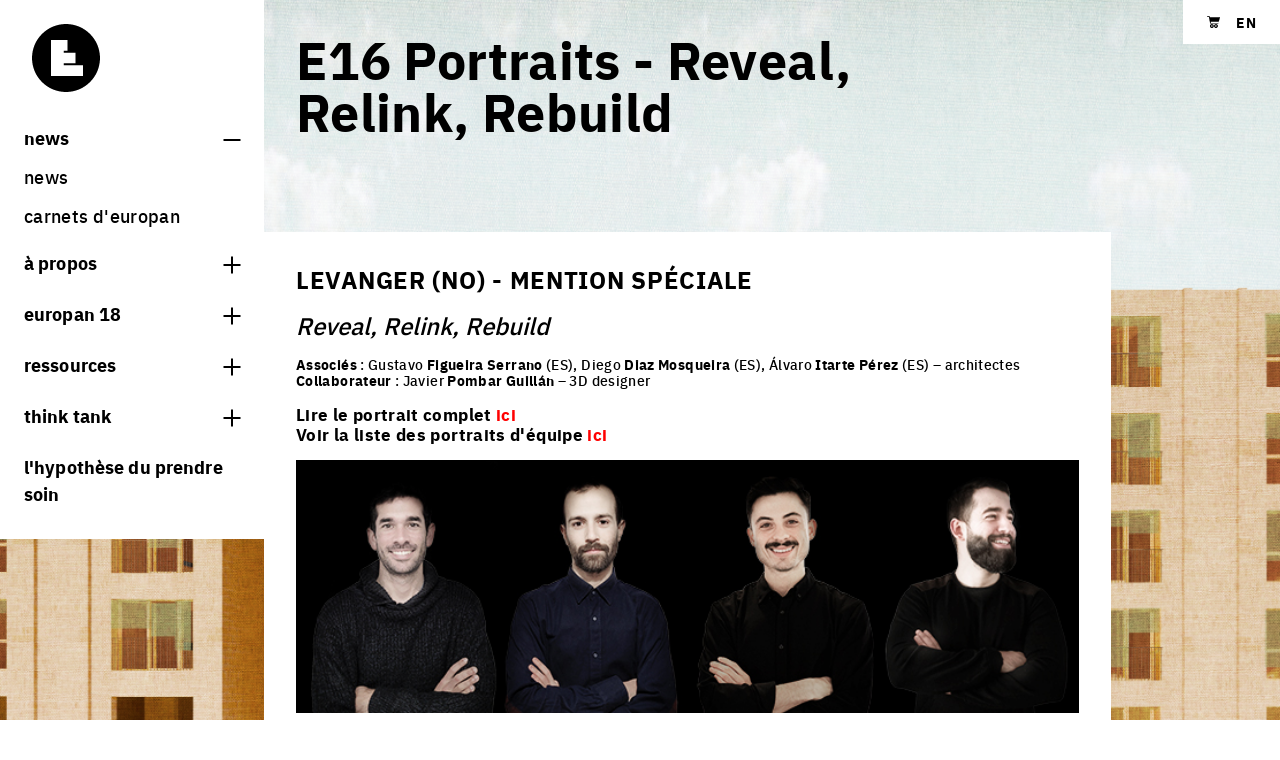

--- FILE ---
content_type: text/html; charset=UTF-8
request_url: https://www.europan-europe.eu/fr/news/e16-portraits-reveal-relink-rebuild
body_size: 9616
content:
<!DOCTYPE html>
<html class="c-document js-document " lang="fr">
    <head>
        <meta charset="UTF-8" />
        <meta name="viewport" content="width=device-width, initial-scale=1.0, shrink-to-fit=no" />
        <title>E16 Portraits - Reveal, Relink, Rebuild - News | Europan-Europe.eu</title>
        <meta name="description" content="Europan is a thematic competition of ideas / projects followed by processes of implementations."/>

                    <meta property="og:title" content="E16 Portraits - Reveal, Relink, Rebuild - News | Europan-Europe.eu" />
            <meta property="og:description" content="Europan is a thematic competition of ideas / projects followed by processes of implementations." />
            <meta property="og:type" content="website" />
            <meta property="og:locale" content="fr" />
            <link rel="canonical" href="https://www.europan-europe.eu/fr/news/e16-portraits-reveal-relink-rebuild">
            <meta property="og:url" content="https://www.europan-europe.eu/fr/news/e16-portraits-reveal-relink-rebuild" />

                            <link rel="alternate" hreflang="en" href="https://www.europan-europe.eu/en/news/e16-portraits-reveal-relink-rebuild" />        
                    <link rel="stylesheet" href="/build/app.2e1daa7e.css">
            </head>
    <body
        class="c-page js-page "
        data-background-images="[&quot;\/media\/default\/0001\/28\/94da21f3ae8c694d5e102e12b170eec4d08e3934.jpeg&quot;,&quot;\/media\/default\/0001\/28\/d045354874bdf0dcacdbce55a6b20c882c227f7b.jpeg&quot;,&quot;\/media\/default\/0001\/28\/52447dc6f228294ade0077e46e205642e8411207.jpeg&quot;,&quot;\/media\/default\/0001\/28\/105e7c482f3c72179d479143d6f15c7e21f0e9a3.jpeg&quot;,&quot;\/media\/default\/0001\/28\/dc5a540b955414b64e621bb2e744604b690089e3.jpeg&quot;,&quot;\/media\/default\/0001\/28\/ee9101f3c305bd6a2bc0a571d34a6da3f986486d.jpeg&quot;,&quot;\/media\/default\/0001\/28\/9c4a422bfbd3a6a12bfce818bcafe79b3d1c4fc5.jpeg&quot;,&quot;\/media\/default\/0001\/28\/a570b6ffad10e7590db5f498202bd69c27b4f796.jpeg&quot;,&quot;\/media\/default\/0001\/28\/5c25c7f5a83aa6e7b224642237b4f49aa263b395.jpeg&quot;,&quot;\/media\/default\/0001\/28\/b42f030e347dd95f50a6cf4eaab7537696c48213.jpeg&quot;,&quot;\/media\/default\/0001\/28\/3d7c459030e044b3fc4df331ece6fd6859c3278d.jpeg&quot;,&quot;\/media\/default\/0001\/28\/f619a6a74e60ae1292108fc99969044e9311493c.jpeg&quot;,&quot;\/media\/default\/0001\/28\/51dcb9f396c656dc82d63e00d0fd46bf85760eb1.jpeg&quot;,&quot;\/media\/default\/0001\/28\/bb5a48ec8d2b066aa76a31d7aadf1d492b4892bc.jpeg&quot;,&quot;\/media\/default\/0001\/28\/01f4cd5d4f0ec2c9dfd7429fc415d04b43fc846e.jpeg&quot;,&quot;\/media\/default\/0001\/28\/3a46520578d765694e9f73f24581a2ea17636887.jpeg&quot;,&quot;\/media\/default\/0001\/28\/1f5723568045d35e4766210fddded8f2fdc15298.png&quot;,&quot;\/media\/default\/0001\/28\/f459de6a4addd520896523a1ae76484291f87aae.jpeg&quot;,&quot;\/media\/default\/0001\/28\/925d46a97de28bcbc13c2d16b8ca8727bf3ade11.jpeg&quot;,&quot;\/media\/default\/0001\/28\/65ed37902c917a7ebdfa9b940bcd9c3550ac158d.jpeg&quot;,&quot;\/media\/default\/0001\/28\/1e92d68dcd6690ba547cc16b2ab92c3338344a37.jpeg&quot;,&quot;\/media\/default\/0001\/28\/56b4a197f2b4eee380dbd7c5304bd1a5d5dc30fe.jpeg&quot;,&quot;\/media\/default\/0001\/28\/895949d3bf12d9d4ad858fc1ee69e94bc6594b4d.jpeg&quot;,&quot;\/media\/default\/0001\/28\/04b10f9814673474be0a14f60f4a60ff377b64ab.jpeg&quot;,&quot;\/media\/default\/0001\/28\/828b34e508b3370a8dea50bfd558572b7a243bab.jpeg&quot;,&quot;\/media\/default\/0001\/28\/92db48298dae38502227d1556febd184fb546ceb.jpeg&quot;,&quot;\/media\/default\/0001\/28\/a0fbfedde34d198b5e39bc8a10c41b8bc3b4d8bd.jpeg&quot;,&quot;\/media\/default\/0001\/28\/c84b4c951b5e5cdf09192b070783b1dcf921369d.jpeg&quot;,&quot;\/media\/default\/0001\/28\/9fdd0f5cb4cd2cb27cb16e6624ae206c80a59cc8.jpeg&quot;,&quot;\/media\/default\/0001\/28\/4b62ae4739951591ddcf0726bde52ef96ebbe400.jpeg&quot;,&quot;\/media\/default\/0001\/28\/b7268b49cc1bebcce10f45adce8e4041ab73b7b7.png&quot;,&quot;\/media\/default\/0001\/28\/21d35974b27fa905a94f24dff5fba777def781fc.jpeg&quot;]">
        <div class="c-page__mask js-page-background-image-next"></div>
        <div class="c-page__container o-container">
            <div class="c-page__grid">
                                    
<header class="c-sidebar c-page__sidebar ">
    <div class="c-sidebar__inner ">
        
<a href="/fr/" class="c-logo c-page__sidebar-logo">
    <svg width="54" height="54" xmlns="http://www.w3.org/2000/svg" viewBox="0 0 69.6 69.6" class="c-logo__svg" role="img" aria-label="Europan Europe" focusable="false"><path d="M34.8 0C15.6 0 0 15.6 0 34.8s15.6 34.8 34.8 34.8S69.6 54 69.6 34.8C69.6 15.6 54 0 34.8 0zm17.5 53.3H19.5v-37h16.9v11.2h-4v1.9h12v10.9h-12v1.9h19.9v11.1z"/></svg>
    <span class="c-logo__baseline">Europan Europe</span>
</a>

        <div class="c-siderbar__menu">
            
<button type="button" class="c-burger c-page__sidebar-burger js-burger">
    <span class="u-hidden">Burger toggle menu</span>
</button>

            <ul class="c-sidebar__quick-links c-page__sidebar-quick-links">
    <li class="u-d(flex)">
        <a href="/fr/cart/" class="c-icon u-fz(xs) u-res(link)">
            <svg width="23" height="21" xmlns="http://www.w3.org/2000/svg" viewBox="0 0 20 18.3" class="c-icon__svg" aria-hidden="true" focusable="false"><path d="M19.9 2c-.1-.2-.3-.2-.5-.2H4.3L4 .5C3.9.2 3.7 0 3.4 0H.6C.3 0 0 .2 0 .5s.3.6.6.6h2.2l1.4 7.3v.2l.5 2.5c.1.3.4.5.6.4H17c.3 0 .6-.2.6-.5s-.3-.6-.6-.5H6l-.3-1.6h11.8c.1 0 .3 0 .4-.1l.3-.3 1.8-6c0-.1 0-.3-.1-.5zM7.5 12.3c-1.7 0-3 1.4-3 3s1.4 3 3 3c1.7 0 3-1.4 3-3s-1.3-3-3-3zm0 1.8c.6 0 1.2.5 1.2 1.2s-.5 1.2-1.2 1.2c-.6 0-1.2-.5-1.2-1.2s.5-1.2 1.2-1.2zm6.3-1.8c-1.7 0-3 1.4-3 3 0 1.7 1.4 3 3 3s3-1.4 3-3-1.4-3-3-3zm-.1 1.8c.6 0 1.2.5 1.2 1.1 0 .7-.5 1.2-1.2 1.2s-1.2-.5-1.2-1.2c.1-.6.6-1.1 1.2-1.1z"/></svg>
            <span class="u-hidden">Shopping cart</span>
        </a>
    </li>
    <li class="u-ml(base)">
                    <a href="https://www.europan-europe.eu/fr/change-locale/en?fwd=/fr/news/e16-portraits-reveal-relink-rebuild" class="c-link c-link--tertiary u-fz(xl)@tablet-down">
                <b>EN</b>
            </a>
            </li>
</ul>

        </div>
    </div>
            
<nav aria-label="Main navigation" class="c-nav c-sidebar__nav c-page__sidebar-nav js-sidebar-nav js-collapse-multiselectable">
	<ul role="menu" aria-label="Main navigation" class="c-nav__list c-sidebar__nav-list">
        <li role="none" class="c-nav__item">
            <button type="button" class="c-nav__link c-nav__link--icon" data-controls="menu-news">
                News
                <span class="c-nav__icon"></span>
            </button>
            <ul role="menu" aria-label="News" id="menu-news" class="c-nav__list c-nav__list--submenu"  data-open="true" >
                <li role="none" class="c-nav__item">
                    <a href="/fr/#europan-news" role="menuitem" class="c-nav__link">
                        News
                    </a>
                </li>
                <li role="none" class="c-nav__item">
                    <a href="/fr/notebook/" role="menuitem" class="c-nav__link">
                        Carnets d&#039;Europan
                    </a>
                </li>
            </ul>
        </li>
		<li role="none" class="c-nav__item">
			<button type="button" class="c-nav__link c-nav__link--icon" data-controls="menu-about-europan">
				à propos
				<span class="c-nav__icon"></span>
			</button>
			<ul role="menu" aria-label="About Europan" id="menu-about-europan" class="c-nav__list c-nav__list--submenu" >
				<li role="none" class="c-nav__item">
					<a href="/fr/#what-is-europan" role="menuitem" class="c-nav__link">
						Qu&#039;est-ce qu&#039;Europan
					</a>
				</li>
				<li role="none" class="c-nav__item">
					<a href="/fr/about/" role="menuitem" class="c-nav__link" >
						qui sommes nous ?
					</a>
				</li>
				<li role="none" class="c-nav__item">
					<a href="/fr/contacts/" role="menuitem" class="c-nav__link" >
						contact
					</a>
				</li>
				<li class="c-toolbar c-nav__item">
    <ul class="c-toolbar__list">
        <li class="c-toolbar__item">
            <a href="https://www.instagram.com/europan_europe/" class="c-circle-icon c-circle-icon--sm" target="_blank" rel="nofollow noreferrer noopener">
                <svg width="21" height="21" xmlns="http://www.w3.org/2000/svg" viewBox="0 0 256 256" class="c-icon__svg" aria-hidden="true" focusable="false"><path d="M128 23.1c34.2 0 38.2.1 51.7.7 12.5.6 19.3 2.7 23.8 4.4 6 2.3 10.2 5.1 14.7 9.6s7.3 8.7 9.6 14.7c1.8 4.5 3.8 11.3 4.4 23.8.6 13.5.7 17.5.7 51.7s-.1 38.2-.7 51.7c-.6 12.5-2.7 19.3-4.4 23.8-2.3 6-5.1 10.2-9.6 14.7s-8.7 7.3-14.7 9.6c-4.5 1.8-11.3 3.8-23.8 4.4-13.5.6-17.5.7-51.7.7s-38.2-.1-51.7-.7c-12.5-.6-19.3-2.7-23.8-4.4-6-2.3-10.2-5.1-14.7-9.6s-7.3-8.7-9.6-14.7c-1.8-4.5-3.8-11.3-4.4-23.8-.6-13.5-.7-17.5-.7-51.7s.1-38.2.7-51.7c.6-12.5 2.7-19.3 4.4-23.8 2.3-6 5.1-10.2 9.6-14.7s8.7-7.3 14.7-9.6c4.5-1.8 11.3-3.8 23.8-4.4 13.5-.6 17.5-.7 51.7-.7M128 0C93.2 0 88.9.1 75.2.8c-13.6.6-22.9 2.8-31 5.9-8.4 3.3-15.6 7.6-22.7 14.8S10 35.7 6.7 44.2C3.5 52.3 1.4 61.6.8 75.3.1 88.9 0 93.2 0 128s.1 39.1.8 52.8c.6 13.6 2.8 22.9 5.9 31.1 3.3 8.4 7.6 15.6 14.8 22.7 7.1 7.1 14.3 11.5 22.7 14.8 8.1 3.2 17.4 5.3 31.1 5.9 13.7.6 18 .8 52.8.8s39.1-.1 52.8-.8c13.6-.6 22.9-2.8 31.1-5.9 8.4-3.3 15.6-7.6 22.7-14.8 7.1-7.1 11.5-14.3 14.8-22.7 3.2-8.1 5.3-17.4 5.9-31.1.6-13.7.8-18 .8-52.8s-.1-39.1-.8-52.8c-.6-13.6-2.8-22.9-5.9-31.1-3.3-8.4-7.6-15.6-14.8-22.7S220.3 10 211.8 6.7c-8.1-3.2-17.4-5.3-31.1-5.9C167.1.1 162.8 0 128 0zm0 62.3c-36.3 0-65.7 29.4-65.7 65.7s29.4 65.7 65.7 65.7 65.7-29.4 65.7-65.7-29.4-65.7-65.7-65.7zm0 108.4c-23.6 0-42.7-19.1-42.7-42.7s19.1-42.7 42.7-42.7 42.7 19.1 42.7 42.7-19.1 42.7-42.7 42.7zm83.7-111c0 8.5-6.9 15.4-15.4 15.4S181 68.2 181 59.7s6.9-15.4 15.4-15.4 15.3 6.9 15.3 15.4z"/></svg>
                <span class="u-hidden">Share on Instagram</span>
            </a>
        </li>
        <li class="c-toolbar__item">
            <a href="https://www.facebook.com/pages/Europan-Europe/391644387576683?ref=hl" class="c-circle-icon c-circle-icon--sm" target="_blank" rel="nofollow noreferrer noopener">
                <svg width="10" height="21" xmlns="http://www.w3.org/2000/svg" viewBox="0 0 22.8 49" class="c-icon__svg" aria-hidden="true" focusable="false"><path d="M5 24.7v23.7c0 .3.3.6.6.6h8.8c.3 0 .6-.3.6-.6V24.3h6.4c.3 0 .6-.2.6-.6l.6-7.3c0-.3-.2-.6-.6-.7h-7.1v-5.1c0-1.2 1-2.2 2.2-2.2H22c.3 0 .6-.3.6-.6V.6c0-.3-.3-.6-.6-.6h-8.3C9 0 5 3.9 5 8.8v7H.6c-.3 0-.6.3-.6.6v7.3c0 .3.3.6.6.6H5v.4z"/></svg>
                <span class="u-hidden">Share on Facebook</span>
            </a>
        </li>
        <li class="c-toolbar__item">
            <a href="https://twitter.com/EuropanEurope" class="c-circle-icon c-circle-icon--sm" target="_blank" rel="nofollow noreferrer noopener">
                <svg width="26" height="21" xmlns="http://www.w3.org/2000/svg" viewBox="0 0 43.9 35.7" class="c-icon__svg" aria-hidden="true" focusable="false"><path d="M43.9 4.2c-1.6.7-3.4 1.2-5.2 1.4 1.9-1.1 3.3-2.9 4-5-1.8 1-3.7 1.8-5.7 2.2-3.4-3.6-9.2-3.8-12.8-.4-2.3 2.2-3.3 5.5-2.6 8.6-7.2-.4-14-3.8-18.6-9.4-2.4 4.1-1.2 9.4 2.8 12-1.4 0-2.8-.4-4.1-1.1v.1c0 4.3 3 8 7.2 8.8-1.3.4-2.7.4-4.1.2 1.2 3.7 4.6 6.2 8.4 6.3C10 30.4 6.1 31.8 2 31.8c-.7 0-1.4 0-2.1-.1 4.1 2.6 8.9 4 13.8 4 16.6 0 25.6-13.7 25.6-25.6V8.9c1.9-1.3 3.4-2.9 4.6-4.7z"/></svg>
                <span class="u-hidden">Share on Twitter</span>
            </a>
        </li>
        <li class="c-toolbar__item">
            <a href="http://www.linkedin.com/company/europan-europe?trk=hb_tab_compy_id_2827031" class="c-circle-icon c-circle-icon--sm" target="_blank" rel="nofollow noreferrer noopener">
                <svg width="21" height="21" xmlns="http://www.w3.org/2000/svg" viewBox="0 0 22.3 21.3" class="c-icon__svg" aria-hidden="true" focusable="false"><path d="M5.4 2.5c0 1.4-1 2.5-2.7 2.5C1 5 0 3.9 0 2.5S1.1 0 2.7 0s2.6 1.1 2.7 2.5zM.3 21.3h4.8V6.9H.3v14.4zM16.8 6.6c-2.5 0-3.7 1.4-4.3 2.4V7H7.7c.1 1.3 0 14.4 0 14.4h4.8v-8c0-.4 0-.9.2-1.2.3-.9 1.1-1.7 2.4-1.7 1.7 0 2.4 1.3 2.4 3.2v7.7h4.8V13c0-4.4-2.4-6.4-5.5-6.4z"/></svg>
                <span class="u-hidden">Share on LinkedIn</span>
            </a>
        </li>
    </ul>
</li}>

			</ul>
		</li>
					<li role="none" class="c-nav__item">
				<button type="button" class="c-nav__link c-nav__link--icon" data-controls="menu-europan-18">
					Europan 18
					<span class="c-nav__icon"></span>
				</button>
				<ul role="menu" aria-label="Europan 18 Competition" id="menu-europan-18" class="c-nav__list c-nav__list--submenu"  >
					
<li role="none" class="c-nav__item">
    <a href="/fr/session/europan-18/topic" role="menuitem" class="c-nav__link" >
        thème
    </a>
</li>
    <li role="none" class="c-nav__item">
        <a href="/fr/session/europan-18/sites" role="menuitem" class="c-nav__link" >
            sites
        </a>
    </li>
    <li role="none" class="c-nav__item">
        <a href="https://www.europan-europe.eu/fr/session/europan-18/results" role="menuitem" class="c-nav__link" >
            résultats europan 18        </a>
    </li>
    <li role="none" class="c-nav__item">
        <a href="/fr/session/europan-18/rules/" role="menuitem" class="c-nav__link" >
            règlement
        </a>
    </li>
<li role="none" class="c-nav__item">
    <a href="/fr/session/europan-18/calendar/" role="menuitem" class="c-nav__link" >
        calendrier
    </a>
</li>
    <li role="none" class="c-nav__item">
        <a href="/fr/session/europan-18/jury/" role="menuitem" class="c-nav__link" >
            jurys
        </a>
    </li>




				</ul>
			</li>
		
        
		<li role="none" class="c-nav__item">
			<button type="button" class="c-nav__link c-nav__link--icon" data-controls="menu-europan-resources">
				Ressources
				<span class="c-nav__icon"></span>
			</button>
			<ul role="menu" aria-label="Resources" id="menu-europan-resources" class="c-nav__list c-nav__list--submenu" >
				<li role="none" class="c-nav__item">
					<a href="/fr/publications/" role="menuitem" class="c-nav__link" >
						librairie
					</a>
				</li>
				<li role="none" class="c-nav__item">
					<a href="/fr/sessions-info/" role="menuitem" class="c-nav__link" >
						sessions précédentes
					</a>
				</li>
				<li role="none" class="c-nav__item">
					<a href="/fr/exchanges/" role="menuitem" class="c-nav__link" >
						portraits d&#039;équipes
					</a>
				</li>
				<li role="none" class="c-nav__item">
					<a href="/fr/project-and-processes/" role="menuitem" class="c-nav__link" >
						projets/processus
					</a>
				</li>
			</ul>
		</li>

		<li role="none" class="c-nav__item">
			<button type="button" class="c-nav__link c-nav__link--icon" data-controls="menu-think-thank-europan">
				think tank
				<span class="c-nav__icon"></span>
			</button>
			<ul role="menu" aria-label="think tank" id="menu-think-thank-europan" class="c-nav__list c-nav__list--submenu">
				<li role="none">
					<a href="/fr/think-tank#projet-processus" role="menuitem" class="c-nav__link">
						processus
					</a>
				</li>
				<li role="none">
					<a href="/fr/think-tank#villes-vivantes" role="menuitem" class="c-nav__link">
						villes vivantes
					</a>
				</li>
				<li role="none">
					<a href="/fr/think-tank#villes-productives" role="menuitem" class="c-nav__link">
						villes productives
					</a>
				</li>
				<li role="none">
					<a href="/fr/think-tank#villes-adaptables" role="menuitem" class="c-nav__link">
						villes adaptables
					</a>
				</li>
			</ul>
		</li>
        <li role="none" class="c-nav__item">
            <a href="/fr/care" class="c-nav__link">
                L&#039;hypothèse du prendre soin
            </a>
        </li>
        	</ul>
</nav>

    </header>

                
                <main class="c-page__main">
                    <article>
    
<header class="o-grid o-grid--gutter-none">
    <div class="o-grid__col o-grid__col--12 o-grid__col--9@tablet-up">
        <div class="c-box c-box--ghost">
            <div class="c-box__inner">
                <h1 class="u-tt(none)">
                    E16 Portraits - Reveal, Relink, Rebuild
                </h1>
                                            </div>
        </div>
    </div>
</header>


    
    

<div class="o-grid o-grid--gutter-none u-jc(flex-start) u-mt(3xl)@tablet-up">
    <div class="o-grid__col o-grid__col--12 o-grid__col--10@tablet-up">
        <div  class="c-box ">
            <div class="c-box__inner ">
                            <section class="s-cms">
    <div class="o-grid">
        <div class="o-grid__col o-grid__col--12 o-grid__col--12@tablet-up">
            <h2><strong>Levanger (NO)&nbsp;- Mention Sp&eacute;ciale</strong></h2>

<h4><i>Reveal, Relink, Rebuild</i></h4>

<p><strong>Associ&eacute;s&nbsp;</strong>:&nbsp;Gustavo&nbsp;<strong>Figueira Serrano</strong>&nbsp;(ES), Diego&nbsp;<strong>Diaz Mosqueira&nbsp;</strong>(ES), &Aacute;lvaro<strong>&nbsp;Itarte P&eacute;rez&nbsp;</strong>(ES) &ndash; architectes<br />
<strong>Collaborateur&nbsp;</strong>: Javier&nbsp;<strong>Pombar Guill&aacute;n</strong>&nbsp;&ndash; 3D designer<br />
<br />
<big><strong>Lire le portrait complet </strong><a href="https://www.europan-europe.eu/fr/exchanges/reveal-relink-rebuild"><strong>ici</strong></a><br />
<strong>Voir la liste des portraits d&#39;&eacute;quipe </strong> <strong><a href="https://www.europan-europe.eu/fr/exchanges/e16-winning-teams-portraits">ici</a></strong></big></p>

<p><a href="https://www.europan-europe.eu/fr/exchanges/reveal-relink-rebuild"><img border="0" src="/media/default/0001/25/c4874d7903d67b934108e2a986c982ae471b7ca4.jpg" width="810" /></a></p>

<p>&quot;The core strategy that drives our project is to reveal the natural, economical and social values that already exist in Levanger, but that somehow are hidden or disconnected. Referring to the topic of Europan 16 &ldquo;Living cities&rdquo;, we realised that Levanger didn&#39;t need any external strategy or invention to create new synergies between city and nature. But to connect and make visible its existing ones. Levanger is already surrounded by an outstanding nature, has a clear identity and hosts an incipient entrepreneurial scene around media production. Thus, we believe that bringing the citizen closer to these values, can leverage its consciousness towards them, leading to a healthy and sustainable future living.&quot;</p>
        </div>
    </div>

    <div class="o-masonry u-mt(2xl)">
    <div class="o-masonry__col"><figure class="c-stretched-link"><img
                    src="/media/default/0001/25/5617ac26303fc1f7b72635913949ad5364b900cd.jpg"
                    width="514"
                    height="606"
                    alt=""
                    class="u-w(100)"
                    loading="lazy" /><figcaption class="u-fz(sm)@tablet-up u-h(none)"><button
                        type="button"
                        class="c-stretched-link__target u-res(button) js-dialog-slideshow-project-open"
                        data-index="0"><span class="u-hidden">Click to enlarge the picture</span></button></figcaption></figure></div><div class="o-masonry__col"><figure class="c-stretched-link"><img
                    src="/media/default/0001/25/488e7137097a5bdb2ae48235135f17a616d02a2e.jpg"
                    width="514"
                    height="606"
                    alt=""
                    class="u-w(100)"
                    loading="lazy" /><figcaption class="u-fz(sm)@tablet-up u-h(none)"><button
                        type="button"
                        class="c-stretched-link__target u-res(button) js-dialog-slideshow-project-open"
                        data-index="0"><span class="u-hidden">Click to enlarge the picture</span></button></figcaption></figure></div><div class="o-masonry__col"><figure class="c-stretched-link"><img
                    src="/media/default/0001/25/06f112710135fbe2567e6805bffca62c974a88a8.jpg"
                    width="514"
                    height="606"
                    alt=""
                    class="u-w(100)"
                    loading="lazy" /><figcaption class="u-fz(sm)@tablet-up u-h(none)"><button
                        type="button"
                        class="c-stretched-link__target u-res(button) js-dialog-slideshow-project-open"
                        data-index="0"><span class="u-hidden">Click to enlarge the picture</span></button></figcaption></figure></div></div>
</section>

                    </div>
        </div>
    </div>
    <div class="o-grid__col o-grid__col--12 o-grid__col--0@tablet-up"></div>
</div>
</article>
                </main>
            </div>

                            
<footer class="c-footer c-page__footer">
    <div class="o-grid">
        <div class="o-grid__col o-grid__col--12 o-grid__col--3@tablet-up s-cms">
            <p><strong>Europan Europe</strong><br />
16 bis rue Fran&ccedil;ois Arago<br />
93100 Montreuil - France<br />
+33 9 62 52 95 98</p>

<p><a href="mailto:contact@europan-europe.eu">contact@europan-europe.eu</a><br />
<a href="/fr/">www.europan-europe.eu</a></p>

<p>EN, FR<br />
10h&ndash;17h (du lundi au vendredi)</p>
        </div>

        <div class="o-grid__col o-grid__col--12 o-grid__col--5@tablet-up s-cms" id="footer-newsletter-container">
            <h3>Carnets d’Europan</h3>
            <p>Tous les 3 mois découvrez les informations et les articles sur ce qu&#039;il se passe à Europan.*</p>
            <p>Inscrivez-vous pour les recevoir par mail.</p>
                            <form name="newsletter" method="post" action="/fr/_newsletter">
                            
        <div  class="c-form-group ">
                                <label class="u-hidden c-label c-form-group__label c-label--required" for="newsletter_email">Email</label><input type="email" id="newsletter_email" name="newsletter[email]" required="required" placeholder="Email" class="u-mt(base) c-form-group__field c-field" /></div>
                            
        <div  class="c-form-group ">
                                <label class="u-hidden c-label c-form-group__label c-label--required" for="newsletter_job">Profession</label><input type="text" id="newsletter_job" name="newsletter[job]" required="required" placeholder="Profession" class="u-mt(base) c-form-group__field c-field" /></div>
                            
        <div  class="c-form-group ">
                                <label class="u-hidden c-label c-form-group__label c-label--required" for="newsletter_nationality">Nationalité</label><select id="newsletter_nationality" name="newsletter[nationality]" required="required" class="u-mt(base) c-field c-field--select c-form-group__field"><option value="" selected="selected">Nationalité</option><option value="AF">Afghanistan</option><option value="ZA">Afrique du Sud</option><option value="AL">Albanie</option><option value="DZ">Algérie</option><option value="DE">Allemagne</option><option value="AD">Andorre</option><option value="AO">Angola</option><option value="AI">Anguilla</option><option value="AQ">Antarctique</option><option value="AG">Antigua-et-Barbuda</option><option value="SA">Arabie saoudite</option><option value="AR">Argentine</option><option value="AM">Arménie</option><option value="AW">Aruba</option><option value="AU">Australie</option><option value="AT">Autriche</option><option value="AZ">Azerbaïdjan</option><option value="BS">Bahamas</option><option value="BH">Bahreïn</option><option value="BD">Bangladesh</option><option value="BB">Barbade</option><option value="BE">Belgique</option><option value="BZ">Belize</option><option value="BJ">Bénin</option><option value="BM">Bermudes</option><option value="BT">Bhoutan</option><option value="BY">Biélorussie</option><option value="BO">Bolivie</option><option value="BA">Bosnie-Herzégovine</option><option value="BW">Botswana</option><option value="BR">Brésil</option><option value="BN">Brunei</option><option value="BG">Bulgarie</option><option value="BF">Burkina Faso</option><option value="BI">Burundi</option><option value="KH">Cambodge</option><option value="CM">Cameroun</option><option value="CA">Canada</option><option value="CV">Cap-Vert</option><option value="CL">Chili</option><option value="CN">Chine</option><option value="CY">Chypre</option><option value="CO">Colombie</option><option value="KM">Comores</option><option value="CG">Congo-Brazzaville</option><option value="CD">Congo-Kinshasa</option><option value="KP">Corée du Nord</option><option value="KR">Corée du Sud</option><option value="CR">Costa Rica</option><option value="CI">Côte d’Ivoire</option><option value="HR">Croatie</option><option value="CU">Cuba</option><option value="CW">Curaçao</option><option value="DK">Danemark</option><option value="DJ">Djibouti</option><option value="DM">Dominique</option><option value="EG">Égypte</option><option value="AE">Émirats arabes unis</option><option value="EC">Équateur</option><option value="ER">Érythrée</option><option value="ES">Espagne</option><option value="EE">Estonie</option><option value="SZ">Eswatini</option><option value="VA">État de la Cité du Vatican</option><option value="US">États-Unis</option><option value="ET">Éthiopie</option><option value="FJ">Fidji</option><option value="FI">Finlande</option><option value="FR">France</option><option value="GA">Gabon</option><option value="GM">Gambie</option><option value="GE">Géorgie</option><option value="GS">Géorgie du Sud-et-les Îles Sandwich du Sud</option><option value="GH">Ghana</option><option value="GI">Gibraltar</option><option value="GR">Grèce</option><option value="GD">Grenade</option><option value="GL">Groenland</option><option value="GP">Guadeloupe</option><option value="GU">Guam</option><option value="GT">Guatemala</option><option value="GG">Guernesey</option><option value="GN">Guinée</option><option value="GQ">Guinée équatoriale</option><option value="GW">Guinée-Bissau</option><option value="GY">Guyana</option><option value="GF">Guyane française</option><option value="HT">Haïti</option><option value="HN">Honduras</option><option value="HU">Hongrie</option><option value="BV">Île Bouvet</option><option value="CX">Île Christmas</option><option value="IM">Île de Man</option><option value="NF">Île Norfolk</option><option value="AX">Îles Åland</option><option value="KY">Îles Caïmans</option><option value="CC">Îles Cocos</option><option value="CK">Îles Cook</option><option value="FO">Îles Féroé</option><option value="HM">Îles Heard-et-MacDonald</option><option value="FK">Îles Malouines</option><option value="MP">Îles Mariannes du Nord</option><option value="MH">Îles Marshall</option><option value="UM">Îles mineures éloignées des États-Unis</option><option value="PN">Îles Pitcairn</option><option value="SB">Îles Salomon</option><option value="TC">Îles Turques-et-Caïques</option><option value="VG">Îles Vierges britanniques</option><option value="VI">Îles Vierges des États-Unis</option><option value="IN">Inde</option><option value="ID">Indonésie</option><option value="IQ">Irak</option><option value="IR">Iran</option><option value="IE">Irlande</option><option value="IS">Islande</option><option value="IL">Israël</option><option value="IT">Italie</option><option value="JM">Jamaïque</option><option value="JP">Japon</option><option value="JE">Jersey</option><option value="JO">Jordanie</option><option value="KZ">Kazakhstan</option><option value="KE">Kenya</option><option value="KG">Kirghizstan</option><option value="KI">Kiribati</option><option value="KW">Koweït</option><option value="RE">La Réunion</option><option value="LA">Laos</option><option value="LS">Lesotho</option><option value="LV">Lettonie</option><option value="LB">Liban</option><option value="LR">Liberia</option><option value="LY">Libye</option><option value="LI">Liechtenstein</option><option value="LT">Lituanie</option><option value="LU">Luxembourg</option><option value="MK">Macédoine du Nord</option><option value="MG">Madagascar</option><option value="MY">Malaisie</option><option value="MW">Malawi</option><option value="MV">Maldives</option><option value="ML">Mali</option><option value="MT">Malte</option><option value="MA">Maroc</option><option value="MQ">Martinique</option><option value="MU">Maurice</option><option value="MR">Mauritanie</option><option value="YT">Mayotte</option><option value="MX">Mexique</option><option value="FM">Micronésie</option><option value="MD">Moldavie</option><option value="MC">Monaco</option><option value="MN">Mongolie</option><option value="ME">Monténégro</option><option value="MS">Montserrat</option><option value="MZ">Mozambique</option><option value="MM">Myanmar (Birmanie)</option><option value="NA">Namibie</option><option value="NR">Nauru</option><option value="NP">Népal</option><option value="NI">Nicaragua</option><option value="NE">Niger</option><option value="NG">Nigeria</option><option value="NU">Niue</option><option value="NO">Norvège</option><option value="NC">Nouvelle-Calédonie</option><option value="NZ">Nouvelle-Zélande</option><option value="OM">Oman</option><option value="UG">Ouganda</option><option value="UZ">Ouzbékistan</option><option value="PK">Pakistan</option><option value="PW">Palaos</option><option value="PA">Panama</option><option value="PG">Papouasie-Nouvelle-Guinée</option><option value="PY">Paraguay</option><option value="NL">Pays-Bas</option><option value="BQ">Pays-Bas caribéens</option><option value="PE">Pérou</option><option value="PH">Philippines</option><option value="PL">Pologne</option><option value="PF">Polynésie française</option><option value="PR">Porto Rico</option><option value="PT">Portugal</option><option value="QA">Qatar</option><option value="HK">R.A.S. chinoise de Hong Kong</option><option value="MO">R.A.S. chinoise de Macao</option><option value="CF">République centrafricaine</option><option value="DO">République dominicaine</option><option value="RO">Roumanie</option><option value="GB">Royaume-Uni</option><option value="RU">Russie</option><option value="RW">Rwanda</option><option value="EH">Sahara occidental</option><option value="BL">Saint-Barthélemy</option><option value="KN">Saint-Christophe-et-Niévès</option><option value="SM">Saint-Marin</option><option value="MF">Saint-Martin</option><option value="SX">Saint-Martin (partie néerlandaise)</option><option value="PM">Saint-Pierre-et-Miquelon</option><option value="VC">Saint-Vincent-et-les Grenadines</option><option value="SH">Sainte-Hélène</option><option value="LC">Sainte-Lucie</option><option value="SV">Salvador</option><option value="WS">Samoa</option><option value="AS">Samoa américaines</option><option value="ST">Sao Tomé-et-Principe</option><option value="SN">Sénégal</option><option value="RS">Serbie</option><option value="SC">Seychelles</option><option value="SL">Sierra Leone</option><option value="SG">Singapour</option><option value="SK">Slovaquie</option><option value="SI">Slovénie</option><option value="SO">Somalie</option><option value="SD">Soudan</option><option value="SS">Soudan du Sud</option><option value="LK">Sri Lanka</option><option value="SE">Suède</option><option value="CH">Suisse</option><option value="SR">Suriname</option><option value="SJ">Svalbard et Jan Mayen</option><option value="SY">Syrie</option><option value="TJ">Tadjikistan</option><option value="TW">Taïwan</option><option value="TZ">Tanzanie</option><option value="TD">Tchad</option><option value="CZ">Tchéquie</option><option value="TF">Terres australes françaises</option><option value="IO">Territoire britannique de l’océan Indien</option><option value="PS">Territoires palestiniens</option><option value="TH">Thaïlande</option><option value="TL">Timor oriental</option><option value="TG">Togo</option><option value="TK">Tokelau</option><option value="TO">Tonga</option><option value="TT">Trinité-et-Tobago</option><option value="TN">Tunisie</option><option value="TM">Turkménistan</option><option value="TR">Turquie</option><option value="TV">Tuvalu</option><option value="UA">Ukraine</option><option value="UY">Uruguay</option><option value="VU">Vanuatu</option><option value="VE">Venezuela</option><option value="VN">Viêt Nam</option><option value="WF">Wallis-et-Futuna</option><option value="YE">Yémen</option><option value="ZM">Zambie</option><option value="ZW">Zimbabwe</option></select></div>
                <div class="u-mt(base)">
                    <button type="submit" class="c-button">S&#039;inscrire</button>
                </div>
                <input type="hidden" id="newsletter__token" name="newsletter[_token]" class="c-form-group__field c-field" value="v4U_FfxcrwOLetqeJB86OVtf4c5Hv4EO4G4WqIYpnU0" /></form>
                        <p><small>*Europan est un réseau européen de concours d’idées d&#039;architecture, d&#039;urbanisme et de paysage pour jeunes concepteurs qui prennent soin de milieux habités, et suivis de processus de réalisation</small></p>
        </div>
        <div class="o-grid__col o-grid__col--3 u-d(none)@tablet-down u-ml(auto) c-footer__right">
            <nav aria-label="Contact information">
                <ul role="menu" aria-label="Contact information" class="u-fz(2xl) u-res(list)">
                    <li role="none">
                        <a href="/fr/contacts/" role="menuitem" class="c-link c-link--secondary">
                            contact
                        </a>
                    </li>
                    <li role="none">
                        <a href="/fr/about/" role="menuitem" class="c-link c-link--secondary">
                            qui sommes nous ?
                        </a>
                    </li>
                    <li role="none">
                        <a href="/fr/think-tank" role="menuitem" class="c-link c-link--secondary">
                            think tank
                        </a>
                    </li>
                    <li role="none">
                        <a href="/fr/publications/" role="menuitem" class="c-link c-link--secondary">
                            librairie
                        </a>
                    </li>
                    <li role="none">
                        <a href="/fr/credits/" role="menuitem" class="c-link c-link--secondary">
                            crédits
                        </a>
                    </li>
                </ul>
            </nav>
        </div>
    </div>
</footer>

                    </div>

            <div class="c-dialog c-dialog--slideshow js-dialog-slideshow-project" role="dialog" tabindex="-1" aria-hidden="true" aria-modal="true">
    <button type="button" class="c-button c-button--text c-button--icon c-dialog__close js-dialog-slideshow-project-close">
        <span class="c-icon c-icon--monospace">
            <svg width="21" height="21" xmlns="http://www.w3.org/2000/svg" viewBox="0 0 48.4 48.4" class="c-icon__svg" aria-hidden="true" focusable="false">
  <path d="M.7.7l47 47" fill="none" stroke="currentColor" stroke-width="2"></path>
  <path d="M.7 47.7l47-47" fill="none" stroke="currentColor" stroke-width="2"></path>
</svg>
        </span>
    </button>
    <div class="c-slider c-slider--slideshow js-slideshow-project">
        <div class="c-slider__list">
            
        </div>
        <div class="c-slider__nav">
            <button type="button" class="c-button c-button--text c-button--icon c-slider__button c-slider__button--previous js-slider-button-prev">
                <span class="c-icon c-icon--monospace">
                    <svg width="40" height="21" xmlns="http://www.w3.org/2000/svg" viewBox="0 0 68.7 35.7" class="c-icon__svg" aria-hidden="true" focusable="false">
  <path d="M.7.7l33.6 33.6L68 .7" fill="none" stroke="currentColor" stroke-width="2"></path>
</svg>
                </span>
            </button>
            <button type="button" class="c-button c-button--text c-button--icon c-slider__button c-slider__button--next js-slider-button-next">
                <span class="c-icon c-icon--monospace">
                    <svg width="40" height="21" xmlns="http://www.w3.org/2000/svg" viewBox="0 0 68.7 35.7" class="c-icon__svg" aria-hidden="true" focusable="false">
  <path d="M.7.7l33.6 33.6L68 .7" fill="none" stroke="currentColor" stroke-width="2"></path>
</svg>
                </span>
            </button>
        </div>
    </div>
</div>

                    <script src="/build/runtime.7576e7bf.js"></script><script src="/build/1.5828dfc4.js"></script><script src="/build/app.75b79091.js"></script>
        
                    <script async src="https://www.googletagmanager.com/gtag/js?id=UA-39378413-1"></script>
            <script>
                window.dataLayer = window.dataLayer || [];
                function gtag(){dataLayer.push(arguments);}
                gtag('js', new Date());

                gtag('config', 'UA-39378413-1');
            </script>
            </body>
</html>
